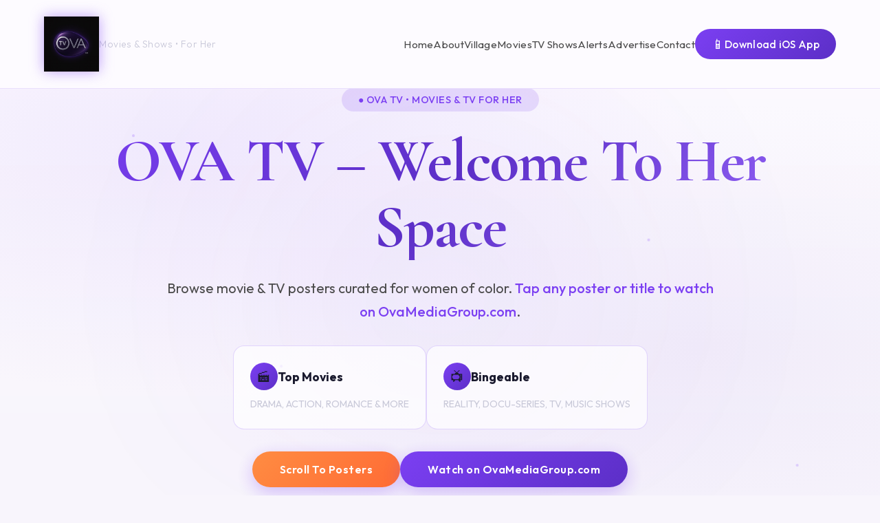

--- FILE ---
content_type: text/html
request_url: https://ova-tv.com/
body_size: 47372
content:
<!DOCTYPE html>
<html lang="en">
<head>
    <meta charset="UTF-8">
    <meta name="viewport" content="width=device-width, initial-scale=1.0">
    <title>OVA TV - Her Space</title>
    <link href="https://fonts.googleapis.com/css2?family=Cormorant+Garamond:wght@300;400;600;700&family=Outfit:wght@300;400;500;600;700&display=swap" rel="stylesheet">
    <style>
        :root {
            --primary-purple: #7B3FF2;
            --deep-purple: #5C2FC7;
            --accent-purple: #9D6CFF;
            --light-purple: #B490FF;
            --light-bg: #F8F5FC;
            --very-light-purple: #FDFBFF;
            --purple-tint: #EDE7F6;
            --silver: #C8C8D8;
            --dark-text: #1A1A2E;
            --gray-text: #4A4A4A;
        }

        * {
            margin: 0;
            padding: 0;
            box-sizing: border-box;
        }

        body {
            font-family: 'Outfit', sans-serif;
            background: var(--light-bg);
            color: var(--dark-text);
            overflow-x: hidden;
        }

        /* Animated gradient background */
        .bg-gradient {
            position: fixed;
            top: 0;
            left: 0;
            width: 100%;
            height: 100%;
            background: 
                radial-gradient(ellipse at 20% 30%, rgba(123, 63, 242, 0.08) 0%, transparent 50%),
                radial-gradient(ellipse at 80% 70%, rgba(92, 47, 199, 0.05) 0%, transparent 50%),
                linear-gradient(180deg, #FDFBFF 0%, #F8F5FC 100%);
            z-index: -1;
        }

        /* Header */
        header {
            position: fixed;
            top: 0;
            width: 100%;
            padding: 1.5rem 4rem;
            backdrop-filter: blur(20px);
            background: rgba(253, 251, 255, 0.95);
            border-bottom: 1px solid rgba(123, 63, 242, 0.15);
            z-index: 1000;
            animation: slideDown 0.6s ease-out;
        }

        @keyframes slideDown {
            from {
                transform: translateY(-100%);
                opacity: 0;
            }
            to {
                transform: translateY(0);
                opacity: 1;
            }
        }

        nav {
            display: flex;
            justify-content: space-between;
            align-items: center;
            max-width: 1400px;
            margin: 0 auto;
        }

        .logo {
            width: 80px;
            height: auto;
            filter: drop-shadow(0 0 10px rgba(123, 63, 242, 0.5));
            transition: transform 0.3s ease;
            object-fit: contain;
        }

        .logo:hover {
            transform: scale(1.05);
            filter: drop-shadow(0 0 15px rgba(123, 63, 242, 0.7));
        }

        .nav-links {
            display: flex;
            gap: 2rem;
            list-style: none;
            align-items: center;
        }

        .nav-links a {
            color: var(--gray-text);
            text-decoration: none;
            font-weight: 400;
            font-size: 0.95rem;
            letter-spacing: 0.3px;
            position: relative;
            transition: color 0.3s ease;
        }

        .nav-links a::after {
            content: '';
            position: absolute;
            bottom: -5px;
            left: 0;
            width: 0;
            height: 2px;
            background: linear-gradient(90deg, var(--primary-purple), var(--accent-purple));
            transition: width 0.3s ease;
        }

        .nav-links a:hover {
            color: var(--dark-text);
        }

        .nav-links a:hover::after {
            width: 100%;
        }

        .hamburger {
            display: none;
            flex-direction: column;
            cursor: pointer;
            gap: 6px;
            z-index: 1001;
            padding: 8px;
            background: rgba(123, 63, 242, 0.1);
            border-radius: 8px;
            transition: all 0.3s ease;
        }
        
        .hamburger:hover {
            background: rgba(123, 63, 242, 0.2);
        }

        .hamburger span {
            width: 28px;
            height: 3px;
            background: var(--primary-purple);
            transition: all 0.3s;
            border-radius: 3px;
        }

        .hamburger.active span:nth-child(1) {
            transform: rotate(45deg) translate(8px, 8px);
        }

        .hamburger.active span:nth-child(2) {
            opacity: 0;
        }

        .hamburger.active span:nth-child(3) {
            transform: rotate(-45deg) translate(7px, -7px);
        }

        @media (max-width: 1024px) {
            .nav-links {
                gap: 1.2rem;
                font-size: 0.85rem;
            }
            
            .nav-links a {
                font-size: 0.85rem;
            }
            
            .nav-links li:last-child {
                display: none; /* Hide iOS app button on tablets */
            }
        }

        @media (max-width: 768px) {
            header {
                padding: 1rem 2rem;
                position: relative;
            }
            
            nav {
                display: flex;
                justify-content: space-between;
                align-items: center;
                width: 100%;
            }

            .logo {
                width: 60px;
            }
            
            .logo-subtitle {
                display: none !important;
            }

            .hamburger {
                display: flex !important;
                z-index: 1001;
                position: relative;
            }

            nav .nav-links {
                position: fixed !important;
                top: 75px !important;
                right: -100% !important;
                width: 100% !important;
                height: calc(100vh - 75px) !important;
                background: rgba(253, 251, 255, 0.98) !important;
                backdrop-filter: blur(20px);
                flex-direction: column !important;
                padding: 2rem;
                gap: 1.5rem;
                transition: right 0.3s ease !important;
                border-top: 1px solid rgba(123, 63, 242, 0.3);
                overflow-y: auto;
                z-index: 1000;
                display: flex !important;
            }

            nav .nav-links.active {
                right: 0 !important;
            }

            .nav-links li {
                width: 100%;
            }
            
            .nav-links li:last-child {
                display: block; /* Show iOS button in mobile menu */
            }

            .nav-links a {
                font-size: 1.1rem !important;
                padding: 1rem 0;
                border-bottom: 1px solid rgba(123, 63, 242, 0.2);
                width: 100%;
                display: block;
            }

            .hero {
                margin-top: 85px !important;
                padding: 2rem 1rem 1.5rem !important;
            }
            
            .hero h1 {
                font-size: 1.6rem !important;
                line-height: 1.2 !important;
                margin-bottom: 1rem !important;
                letter-spacing: -1px !important;
            }
            
            .hero p {
                font-size: 0.95rem !important;
                line-height: 1.5 !important;
                margin-bottom: 1.5rem !important;
            }
            
            .hero > div > div:nth-child(1) {
                font-size: 0.75rem !important;
                padding: 0.4rem 1rem !important;
            }
            
            .hero > div > div:nth-child(2) {
                flex-direction: column !important;
                gap: 1rem !important;
                margin: 1rem 0 !important;
            }
            
            .hero > div > div:nth-child(2) > div {
                min-width: 100% !important;
                width: 100% !important;
                padding: 1rem !important;
            }
            
            .hero > div > div:nth-child(2) > div > div h3 {
                font-size: 0.95rem !important;
            }
            
            .hero > div > div:nth-child(2) > div p {
                font-size: 0.8rem !important;
            }
            
            .hero > div > div:nth-child(3) {
                flex-direction: column !important;
                width: 100%;
            }
            
            .hero > div > div:nth-child(3) a {
                width: 100% !important;
                justify-content: center;
            }

            section {
                padding: 2rem 1rem !important;
            }
            
            section h2, section h3 {
                font-size: 1.6rem !important;
                margin-bottom: 1rem !important;
            }
            
            section p {
                font-size: 0.95rem !important;
                line-height: 1.6 !important;
            }
            
            section > div {
                padding: 0 !important;
            }
            
            section > div > div {
                grid-template-columns: 1fr !important;
                gap: 1.5rem !important;
            }
            
            section > div > div > div {
                padding: 1.5rem 1rem !important;
            }
            
            section > div > div > div h3 {
                font-size: 1.2rem !important;
            }
            
            section > div > div > div p {
                font-size: 0.9rem !important;
            }
            
            section ul li {
                font-size: 0.9rem !important;
                padding: 0.7rem 0 !important;
            }
            
            section strong {
                font-size: inherit !important;
            }
            
            section a {
                font-size: inherit !important;
            }

            .card-grid {
                grid-template-columns: repeat(2, 1fr) !important;
                gap: 1rem !important;
                padding: 0 !important;
            }
            
            .cta-button {
                font-size: 0.9rem !important;
                padding: 0.8rem 1.5rem !important;
            }
            
            .section-title {
                font-size: 1.8rem !important;
            }
            
            .card-title {
                font-size: 1rem !important;
            }
            
            .card-description {
                font-size: 0.8rem !important;
            }
        }

        @media (max-width: 480px) {
            header {
                padding: 0.8rem 1rem;
            }
            
            .logo {
                width: 60px;
            }
            
            .hamburger {
                display: flex !important;
            }
            
            .hero {
                padding: 1.5rem 0.8rem 1rem !important;
            }
            
            .hero h1 {
                font-size: 1.3rem !important;
                letter-spacing: 0 !important;
            }
            
            .hero p {
                font-size: 0.85rem !important;
            }
            
            .hero > div > div:nth-child(1) {
                font-size: 0.7rem !important;
            }
            
            .hero > div > div:nth-child(2) > div > div h3 {
                font-size: 0.9rem !important;
            }
            
            .hero > div > div:nth-child(2) > div p {
                font-size: 0.75rem !important;
            }
            
            section {
                padding: 1.5rem 0.8rem !important;
            }
            
            section h2, section h3 {
                font-size: 1.3rem !important;
            }
            
            section p {
                font-size: 0.85rem !important;
            }
            
            .card-grid {
                grid-template-columns: 1fr !important;
            }
            
            .card-title {
                font-size: 0.9rem !important;
            }
            
            .card-description {
                font-size: 0.75rem !important;
            }
            
            .cta-button {
                font-size: 0.85rem !important;
                padding: 0.7rem 1.2rem !important;
            }
        }

        @media (max-width: 480px) {
            .card-grid {
                grid-template-columns: repeat(auto-fit, minmax(150px, 1fr));
            }
        }

        /* Hero Section */
        .hero {
            min-height: 100vh;
            display: flex;
            align-items: center;
            justify-content: center;
            padding: 8rem 4rem 4rem;
            position: relative;
            overflow: hidden;
        }

        .hero-glow {
            position: absolute;
            top: 50%;
            left: 50%;
            transform: translate(-50%, -50%);
            width: 1000px;
            height: 1000px;
            background: radial-gradient(circle, rgba(123, 63, 242, 0.15) 0%, transparent 70%);
            filter: blur(100px);
            animation: pulse 6s ease-in-out infinite;
        }

        @keyframes pulse {
            0%, 100% { transform: translate(-50%, -50%) scale(1); opacity: 0.2; }
            50% { transform: translate(-50%, -50%) scale(1.1); opacity: 0.3; }
        }

        .hero-content {
            max-width: 1200px;
            text-align: center;
            position: relative;
            z-index: 1;
            animation: fadeInUp 1s ease-out;
        }

        @keyframes fadeInUp {
            from {
                opacity: 0;
                transform: translateY(30px);
            }
            to {
                opacity: 1;
                transform: translateY(0);
            }
        }

        .hero h1 {
            font-family: 'Cormorant Garamond', serif;
            font-size: clamp(3rem, 8vw, 5.5rem);
            font-weight: 700;
            margin-bottom: 1.5rem;
            background: linear-gradient(135deg, #7B3FF2 0%, #5C2FC7 50%, #9D6CFF 100%);
            -webkit-background-clip: text;
            -webkit-text-fill-color: transparent;
            background-clip: text;
            line-height: 1.1;
            letter-spacing: -2px;
            animation: fadeInUp 1s ease-out 0.2s both;
        }

        .hero p {
            font-size: clamp(1.05rem, 2vw, 1.25rem);
            color: var(--gray-text);
            margin-bottom: 2rem;
            max-width: 800px;
            margin-left: auto;
            margin-right: auto;
            font-weight: 400;
            line-height: 1.7;
            animation: fadeInUp 1s ease-out 0.4s both;
        }

        .cta-button {
            display: inline-block;
            padding: 1rem 2.5rem;
            background: linear-gradient(135deg, var(--primary-purple), var(--deep-purple));
            color: #FFFFFF;
            text-decoration: none;
            border-radius: 50px;
            font-weight: 600;
            font-size: 1rem;
            letter-spacing: 0.5px;
            position: relative;
            overflow: hidden;
            transition: all 0.3s ease;
            box-shadow: 0 8px 25px rgba(123, 63, 242, 0.3);
            animation: fadeInUp 1s ease-out 0.6s both;
        }

        .cta-button::before {
            content: '';
            position: absolute;
            top: 0;
            left: -100%;
            width: 100%;
            height: 100%;
            background: linear-gradient(90deg, transparent, rgba(255, 255, 255, 0.3), transparent);
            transition: left 0.5s ease;
        }

        .cta-button:hover::before {
            left: 100%;
        }

        .cta-button:hover {
            transform: translateY(-2px);
            box-shadow: 0 12px 35px rgba(123, 63, 242, 0.5);
        }

        /* Sections */
        section {
            padding: 6rem 4rem;
            max-width: 1400px;
            margin: 0 auto;
        }

        .section-title {
            font-family: 'Cormorant Garamond', serif;
            font-size: clamp(2.5rem, 5vw, 4rem);
            font-weight: 700;
            margin-bottom: 3rem;
            color: var(--dark-text);
            letter-spacing: -1px;
        }

        /* Card Grid */
        .card-grid {
            display: grid;
            grid-template-columns: repeat(auto-fit, minmax(280px, 1fr));
            gap: 2rem;
            margin-top: 3rem;
        }

        .content-card {
            position: relative;
            aspect-ratio: 2/3;
            border-radius: 20px;
            overflow: hidden;
            background: linear-gradient(135deg, rgba(123, 63, 242, 0.08), rgba(92, 47, 199, 0.05));
            border: 2px solid rgba(123, 63, 242, 0.15);
            transition: all 0.4s ease;
            cursor: pointer;
        }

        .content-card::before {
            content: '';
            position: absolute;
            top: 0;
            left: 0;
            right: 0;
            bottom: 0;
            background: linear-gradient(135deg, rgba(123, 63, 242, 0.25), rgba(157, 108, 255, 0.15));
            opacity: 0;
            transition: opacity 0.4s ease;
        }

        .content-card:hover {
            transform: translateY(-8px) scale(1.02);
            box-shadow: 0 20px 50px rgba(123, 63, 242, 0.25);
            border-color: var(--accent-purple);
        }

        .content-card:hover::before {
            opacity: 1;
        }

        .card-overlay {
            position: absolute;
            bottom: 0;
            left: 0;
            right: 0;
            padding: 2rem;
            background: linear-gradient(to top, rgba(253, 251, 255, 0.98), rgba(253, 251, 255, 0.85), transparent);
            transform: translateY(60%);
            transition: transform 0.4s ease;
        }

        .content-card:hover .card-overlay {
            transform: translateY(0);
        }

        .card-title {
            font-size: 1.3rem;
            font-weight: 700;
            margin-bottom: 0.5rem;
            color: var(--dark-text);
        }

        .card-description {
            font-size: 0.9rem;
            color: var(--gray-text);
            line-height: 1.5;
        }

        /* Footer */
        footer {
            padding: 3rem 4rem 2rem;
            background: rgba(237, 231, 246, 0.5);
            border-top: 1px solid rgba(123, 63, 242, 0.2);
            margin-top: 6rem;
        }

        .footer-content {
            max-width: 1400px;
            margin: 0 auto;
            display: flex;
            justify-content: space-between;
            align-items: center;
            flex-wrap: wrap;
            gap: 2rem;
        }

        .social-links {
            display: flex;
            gap: 2rem;
        }

        .social-links a {
            color: var(--gray-text);
            text-decoration: none;
            font-size: 1rem;
            transition: all 0.3s ease;
            position: relative;
        }

        .social-links a::before {
            content: '';
            position: absolute;
            bottom: -5px;
            left: 50%;
            transform: translateX(-50%);
            width: 0;
            height: 2px;
            background: var(--accent-purple);
            transition: width 0.3s ease;
        }

        .social-links a:hover {
            color: var(--primary-purple);
        }

        .social-links a:hover::before {
            width: 100%;
        }

        .copyright {
            color: var(--gray-text);
            font-size: 0.9rem;
        }

        /* Floating particles */
        .particle {
            position: fixed;
            width: 4px;
            height: 4px;
            background: var(--accent-purple);
            border-radius: 50%;
            opacity: 0;
            animation: float 10s infinite;
            pointer-events: none;
        }

        @keyframes float {
            0% {
                transform: translateY(100vh) translateX(0);
                opacity: 0;
            }
            10% {
                opacity: 0.3;
            }
            90% {
                opacity: 0.3;
            }
            100% {
                transform: translateY(-100px) translateX(100px);
                opacity: 0;
            }
        }

        /* Responsive */
        @media (max-width: 1024px) {
            .nav-links {
                gap: 1.2rem;
                font-size: 0.85rem;
            }
        }

        @media (max-width: 768px) {
            header {
                padding: 1rem 2rem;
            }

            .nav-links {
                display: none; /* Mobile menu would go here */
            }

            .logo {
                width: 60px;
            }

            .hero {
                padding: 6rem 2rem 3rem;
            }

            section {
                padding: 4rem 2rem;
            }

            .card-grid {
                grid-template-columns: repeat(auto-fit, minmax(200px, 1fr));
                gap: 1.5rem;
            }

            .footer-content {
                flex-direction: column;
                text-align: center;
            }
        }
    </style>
</head>
<body>
    <div class="bg-gradient"></div>

    <!-- Floating particles -->
    <div class="particle" style="left: 10%; animation-delay: 0s;"></div>
    <div class="particle" style="left: 30%; animation-delay: 2s;"></div>
    <div class="particle" style="left: 50%; animation-delay: 4s;"></div>
    <div class="particle" style="left: 70%; animation-delay: 1s;"></div>
    <div class="particle" style="left: 90%; animation-delay: 3s;"></div>

    <!-- Header -->
    <header>
        <nav>
            <div style="display: flex; align-items: center; gap: 1rem;">
                <img src="[data-uri]" alt="OVA TV Logo" class="logo" onclick="window.location.href='#home'" style="cursor: pointer;">
                <div style="color: var(--silver); font-size: 0.85rem; font-weight: 300; letter-spacing: 0.5px;" class="logo-subtitle">Movies & Shows • For Her</div>
            </div>
            
            <ul class="nav-links" id="navMenu">
                <li><a href="#home" onclick="closeMenu()">Home</a></li>
                <li><a href="#about" onclick="closeMenu()">About</a></li>
                <li><a href="#village" onclick="closeMenu()">Village</a></li>
                <li><a href="#movies" onclick="closeMenu()">Movies</a></li>
                <li><a href="#series" onclick="closeMenu()">TV Shows</a></li>
                <li><a href="#alerts" onclick="closeMenu()">Alerts</a></li>
                <li><a href="#advertise" onclick="closeMenu()">Advertise</a></li>
                <li><a href="#contact" onclick="closeMenu()">Contact</a></li>
                <li>
                    <a href="https://apps.apple.com/us/app/ova-media-group/id1608666887" target="_blank" style="padding: 0.6rem 1.5rem; background: linear-gradient(135deg, #7B3FF2, #5C2FC7); border-radius: 50px; color: #FFFFFF; font-weight: 500; display: inline-flex; align-items: center; gap: 0.5rem;">
                        <span style="font-size: 1.2rem;">📱</span>
                        Download iOS App
                    </a>
                </li>
            </ul>
            
            <div class="hamburger" id="hamburger" onclick="toggleMenu()">
                <span></span>
                <span></span>
                <span></span>
            </div>
        </nav>
    </header>

    <!-- Hero Section -->
    <section class="hero" id="home">
        <div class="hero-glow"></div>
        <div class="hero-content">
            <div style="display: inline-block; padding: 0.5rem 1.5rem; background: rgba(123, 63, 242, 0.15); border-radius: 50px; margin-bottom: 1.5rem; font-size: 0.9rem; color: #7B3FF2; font-weight: 500; letter-spacing: 0.5px;">
                ● OVA TV • MOVIES & TV FOR HER
            </div>
            <h1>OVA TV – Welcome To Her Space</h1>
            <p>Browse movie & TV posters curated for women of color. <a href="https://ovamediagroup.com" style="color: #7B3FF2; text-decoration: none; font-weight: 500;">Tap any poster or title to watch on OvaMediaGroup.com</a>.</p>
            
            <div style="display: flex; gap: 2rem; justify-content: center; margin: 2rem 0; flex-wrap: wrap;">
                <div style="background: rgba(255,255,255,0.7); padding: 1.5rem; border-radius: 16px; border: 1px solid rgba(123, 63, 242, 0.2); min-width: 280px;">
                    <div style="display: flex; align-items: center; gap: 1rem; margin-bottom: 0.5rem;">
                        <div style="width: 40px; height: 40px; background: linear-gradient(135deg, #7B3FF2, #5C2FC7); border-radius: 50%; display: flex; align-items: center; justify-content: center; font-size: 1.3rem;">🎬</div>
                        <h3 style="margin: 0; font-size: 1.1rem;">Top Movies</h3>
                    </div>
                    <p style="color: var(--silver); margin: 0; font-size: 0.9rem;">DRAMA, ACTION, ROMANCE & MORE</p>
                </div>
                <div style="background: rgba(255,255,255,0.7); padding: 1.5rem; border-radius: 16px; border: 1px solid rgba(123, 63, 242, 0.2); min-width: 280px;">
                    <div style="display: flex; align-items: center; gap: 1rem; margin-bottom: 0.5rem;">
                        <div style="width: 40px; height: 40px; background: linear-gradient(135deg, #7B3FF2, #5C2FC7); border-radius: 50%; display: flex; align-items: center; justify-content: center; font-size: 1.3rem;">📺</div>
                        <h3 style="margin: 0; font-size: 1.1rem;">Bingeable</h3>
                    </div>
                    <p style="color: var(--silver); margin: 0; font-size: 0.9rem;">REALITY, DOCU-SERIES, TV, MUSIC SHOWS</p>
                </div>
            </div>

            <div style="display: flex; gap: 1rem; justify-content: center; flex-wrap: wrap;">
                <a href="#movies" class="cta-button" style="background: linear-gradient(135deg, #FF8C42, #FF6B35);">Scroll To Posters</a>
                <a href="https://ovamediagroup.com" class="cta-button">Watch on OvaMediaGroup.com</a>
            </div>
            
            <p style="margin-top: 2rem; font-size: 0.85rem; color: #90EE90; display: flex; align-items: center; justify-content: center; gap: 0.5rem;">
                <span style="font-size: 1.2rem;">●</span> Posters & titles only here – streaming happens on the main OVA Media site.
            </p>
        </div>
    </section>

    <!-- About Section -->
    <section id="about" style="padding: 4rem; max-width: 1400px; margin: 0 auto;">
        <p style="color: var(--silver); text-transform: uppercase; letter-spacing: 2px; font-size: 0.85rem; margin-bottom: 1rem;">ABOUT OVA TV</p>
        <h2 style="font-family: 'Cormorant Garamond', serif; font-size: clamp(2.5rem, 5vw, 4rem); font-weight: 700; color: #1A1A2E; margin-bottom: 2rem;">For Her. By Her.</h2>
        
        <div style="display: grid; grid-template-columns: 1fr 1fr; gap: 3rem; align-items: start; margin-top: 3rem;">
            <p style="color: var(--silver); font-size: 1.1rem; line-height: 1.8;">OVA TV is a reflection of the Ova Media Group vision – an entertainment village where women of color are seen, centered, and celebrated.</p>
            
            <div style="background: rgba(255,255,255,0.98); padding: 3rem; border-radius: 24px; box-shadow: 0 10px 40px rgba(0,0,0,0.1);">
                <h3 style="color: #1A1A2E; font-size: 1.8rem; margin-bottom: 1.5rem; font-weight: 700;">What OVA TV Is</h3>
                <p style="color: #4A4A4A; line-height: 1.7; margin-bottom: 1.5rem;">A beautifully curated front door to Ova Media Group content – this site showcases movie and TV posters, titles, and themes so she can explore what speaks to her before diving into the full streaming experience.</p>
                <p style="color: #4A4A4A; line-height: 1.7; margin-bottom: 2rem;">We highlight stories across drama, romance, action, reality, lifestyle, faith, and more – with women of color at the center of the frame, not the margins.</p>
                
                <div style="display: flex; flex-wrap: wrap; gap: 0.75rem;">
                    <span style="padding: 0.6rem 1.2rem; background: rgba(255,255,255,1); border: 2px solid #E8E8E8; border-radius: 50px; color: #4A4A4A; font-size: 0.9rem;">Women-led stories</span>
                    <span style="padding: 0.6rem 1.2rem; background: rgba(255,255,255,1); border: 2px solid #E8E8E8; border-radius: 50px; color: #4A4A4A; font-size: 0.9rem;">Voices of color</span>
                    <span style="padding: 0.6rem 1.2rem; background: rgba(255,255,255,1); border: 2px solid #E8E8E8; border-radius: 50px; color: #4A4A4A; font-size: 0.9rem;">Independent creators</span>
                    <span style="padding: 0.6rem 1.2rem; background: rgba(255,255,255,1); border: 2px solid #E8E8E8; border-radius: 50px; color: #4A4A4A; font-size: 0.9rem;">Streaming via OvaMediaGroup.com</span>
                </div>
            </div>
        </div>
    </section>

    <!-- Home Of Section -->
    <section style="padding: 4rem; max-width: 1400px; margin: 0 auto;">
        <div style="background: rgba(255,255,255,0.98); padding: 3rem; border-radius: 24px;">
            <h3 style="color: #1A1A2E; font-size: 1.8rem; margin-bottom: 1.5rem; font-weight: 700;">Home Of</h3>
            <p style="color: #4A4A4A; line-height: 1.7; margin-bottom: 2rem;">OVA TV showcases posters for signature Ova Media Group hits including:</p>
            
            <ul style="list-style: none; padding: 0;">
                <li style="margin-bottom: 1.5rem; display: flex; align-items: start; gap: 1rem;">
                    <span style="color: #7B3FF2; font-size: 1.5rem;">●</span>
                    <div>
                        <strong style="color: #1A1A2E; font-size: 1.1rem;">Ghetto Court</strong>
                        <span style="color: #4A4A4A;"> – Reality court with raw, unfiltered cases.</span>
                    </div>
                </li>
                <li style="margin-bottom: 1.5rem; display: flex; align-items: start; gap: 1rem;">
                    <span style="color: #7B3FF2; font-size: 1.5rem;">●</span>
                    <div>
                        <strong style="color: #1A1A2E; font-size: 1.1rem;">The Brandee J Show</strong>
                        <span style="color: #4A4A4A;"> – Talk, culture, and real conversations.</span>
                    </div>
                </li>
                <li style="margin-bottom: 1.5rem; display: flex; align-items: start; gap: 1rem;">
                    <span style="color: #7B3FF2; font-size: 1.5rem;">●</span>
                    <div>
                        <strong style="color: #1A1A2E; font-size: 1.1rem;">The Ova News Blast</strong>
                        <span style="color: #4A4A4A;"> – Headlines and issues that impact her life.</span>
                    </div>
                </li>
            </ul>
        </div>
    </section>

    <!-- Village Section -->
    <section id="village" style="padding: 4rem; max-width: 1400px; margin: 0 auto;">
        <p style="color: var(--silver); text-transform: uppercase; letter-spacing: 2px; font-size: 0.85rem; margin-bottom: 1rem;">OVA VILLAGE</p>
        <h2 style="font-family: 'Cormorant Garamond', serif; font-size: clamp(2.5rem, 5vw, 4rem); font-weight: 700; color: #1A1A2E; margin-bottom: 2rem;">Her Tribe. Her Screen.</h2>
        <p style="color: var(--silver); font-size: 1.1rem; line-height: 1.8; max-width: 800px; margin-bottom: 3rem;">OVA TV mirrors the wider Ova village – a space that speaks to emotional wellbeing, cultural relevance, health, food, finance, and fashion.</p>
        
        <div style="background: linear-gradient(135deg, rgba(123, 63, 242, 0.1), rgba(92, 47, 199, 0.05)); padding: 3rem; border-radius: 24px; border: 2px solid rgba(123, 63, 242, 0.3);">
            <h3 style="color: #1A1A2E; font-size: 1.8rem; margin-bottom: 1.5rem; font-weight: 700;">Welcome To Her Space</h3>
            <p style="color: #4A4A4A; line-height: 1.7; margin-bottom: 2rem;">OVA was formed to be a place for her. Not just TV, but a village that speaks to her every need: emotional support, cultural relevance, conscious entertainment, financial guidance, health, fitness, food, and fashion – all in one ecosystem.</p>
            
            <div style="display: flex; flex-wrap: wrap; gap: 0.75rem; margin-bottom: 2rem;">
                <span style="padding: 0.7rem 1.3rem; background: #1A1A2E; border-radius: 50px; color: #FFFFFF; font-size: 0.95rem; font-weight: 500;">Movies & scripted stories</span>
                <span style="padding: 0.7rem 1.3rem; background: #1A1A2E; border-radius: 50px; color: #FFFFFF; font-size: 0.95rem; font-weight: 500;">Reality & unscripted</span>
                <span style="padding: 0.7rem 1.3rem; background: #1A1A2E; border-radius: 50px; color: #FFFFFF; font-size: 0.95rem; font-weight: 500;">Documentaries</span>
                <span style="padding: 0.7rem 1.3rem; background: #1A1A2E; border-radius: 50px; color: #FFFFFF; font-size: 0.95rem; font-weight: 500;">Music & performance</span>
            </div>
            
            <p style="color: #4A4A4A; line-height: 1.7;"><strong style="color: #1A1A2E;">OVA TV</strong> shows the posters, energy, and flavor of the catalog. To stream the full episodes and films, you'll continue on to OvaMediaGroup.com.</p>
        </div>
    </section>

    <!-- Featured Films -->
    <section id="movies" style="padding: 4rem; max-width: 1400px; margin: 0 auto;">
        <p style="color: var(--silver); text-transform: uppercase; letter-spacing: 2px; font-size: 0.85rem; margin-bottom: 1rem;">FEATURED FILMS</p>
        <div style="display: flex; justify-content: space-between; align-items: end; margin-bottom: 3rem; flex-wrap: wrap; gap: 2rem;">
            <h2 class="section-title" style="margin: 0;">Top Movies</h2>
            <div>
                <p style="color: var(--silver); max-width: 500px; margin-bottom: 1rem;">Scroll through the key titles from the Ova Media Group catalog. <strong style="color: #7B3FF2;">Click any poster or title to head straight to OvaMediaGroup.com.</strong></p>
                <div style="display: flex; flex-wrap: wrap; gap: 0.75rem;">
                    <span style="padding: 0.6rem 1.2rem; background: rgba(255,255,255,0.7); border: 1px solid rgba(123, 63, 242, 0.3); border-radius: 50px; color: var(--gray-text); font-size: 0.9rem;">Drama</span>
                    <span style="padding: 0.6rem 1.2rem; background: rgba(255,255,255,0.7); border: 1px solid rgba(123, 63, 242, 0.3); border-radius: 50px; color: var(--gray-text); font-size: 0.9rem;">Action & Thriller</span>
                    <span style="padding: 0.6rem 1.2rem; background: rgba(255,255,255,0.7); border: 1px solid rgba(123, 63, 242, 0.3); border-radius: 50px; color: var(--gray-text); font-size: 0.9rem;">Romance</span>
                    <span style="padding: 0.6rem 1.2rem; background: rgba(255,255,255,0.7); border: 1px solid rgba(123, 63, 242, 0.3); border-radius: 50px; color: var(--gray-text); font-size: 0.9rem;">Urban stories</span>
                </div>
            </div>
        </div>
        
        <div class="card-grid">
            <div class="content-card" style="background-image: url('https://vumbnail.com/388027089.jpg'); background-size: cover; background-position: center;">
                <div class="card-overlay">
                    <h3 class="card-title">Fast and Frantic</h3>
                    <p class="card-description">Feature Film • Action / Thriller</p>
                    <div style="display: flex; flex-wrap: wrap; gap: 0.5rem; margin-top: 1rem;">
                        <span style="padding: 0.4rem 0.9rem; background: rgba(123, 63, 242, 0.2); border-radius: 50px; color: #7B3FF2; font-size: 0.8rem;">Street stakes</span>
                        <span style="padding: 0.4rem 0.9rem; background: rgba(255,255,255,0.3); border-radius: 50px; color: #4A4A4A; font-size: 0.8rem;">High energy</span>
                    </div>
                </div>
            </div>
            <div class="content-card" style="background-image: url('https://vumbnail.com/388043808.jpg'); background-size: cover; background-position: center;">
                <div class="card-overlay">
                    <h3 class="card-title">Holy Hustle</h3>
                    <p class="card-description">Feature Film • Drama</p>
                    <div style="display: flex; flex-wrap: wrap; gap: 0.5rem; margin-top: 1rem;">
                        <span style="padding: 0.4rem 0.9rem; background: rgba(123, 63, 242, 0.2); border-radius: 50px; color: #7B3FF2; font-size: 0.8rem;">Faith & street life</span>
                        <span style="padding: 0.4rem 0.9rem; background: rgba(255,255,255,0.3); border-radius: 50px; color: #4A4A4A; font-size: 0.8rem;">Choices & consequences</span>
                    </div>
                </div>
            </div>
            <div class="content-card" style="background-image: url('https://vumbnail.com/387957681.jpg'); background-size: cover; background-position: center;">
                <div class="card-overlay">
                    <h3 class="card-title">Any Minute Now</h3>
                    <p class="card-description">Feature Film • Drama</p>
                    <div style="display: flex; flex-wrap: wrap; gap: 0.5rem; margin-top: 1rem;">
                        <span style="padding: 0.4rem 0.9rem; background: rgba(123, 63, 242, 0.2); border-radius: 50px; color: #7B3FF2; font-size: 0.8rem;">Tension building</span>
                        <span style="padding: 0.4rem 0.9rem; background: rgba(255,255,255,0.3); border-radius: 50px; color: #4A4A4A; font-size: 0.8rem;">Emotional stakes</span>
                    </div>
                </div>
            </div>
            <div class="content-card" style="background-image: url('https://vumbnail.com/388079950.jpg'); background-size: cover; background-position: center;">
                <div class="card-overlay">
                    <h3 class="card-title">Hope</h3>
                    <p class="card-description">Feature Film • Drama</p>
                    <div style="display: flex; flex-wrap: wrap; gap: 0.5rem; margin-top: 1rem;">
                        <span style="padding: 0.4rem 0.9rem; background: rgba(123, 63, 242, 0.2); border-radius: 50px; color: #7B3FF2; font-size: 0.8rem;">Second chances</span>
                        <span style="padding: 0.4rem 0.9rem; background: rgba(255,255,255,0.3); border-radius: 50px; color: #4A4A4A; font-size: 0.8rem;">Heart & resilience</span>
                    </div>
                </div>
            </div>
            <div class="content-card" style="background-image: url('https://vumbnail.com/388097494.jpg'); background-size: cover; background-position: center;">
                <div class="card-overlay">
                    <h3 class="card-title">Out Of Bounds</h3>
                    <p class="card-description">Feature Film • Drama</p>
                    <div style="display: flex; flex-wrap: wrap; gap: 0.5rem; margin-top: 1rem;">
                        <span style="padding: 0.4rem 0.9rem; background: rgba(123, 63, 242, 0.2); border-radius: 50px; color: #7B3FF2; font-size: 0.8rem;">Risks & limits</span>
                        <span style="padding: 0.4rem 0.9rem; background: rgba(255,255,255,0.3); border-radius: 50px; color: #4A4A4A; font-size: 0.8rem;">Urban drama</span>
                    </div>
                </div>
            </div>
            <div class="content-card" style="background-image: url('https://vumbnail.com/388103954.jpg'); background-size: cover; background-position: center;">
                <div class="card-overlay">
                    <h3 class="card-title">Sucka 4 Luv</h3>
                    <p class="card-description">Feature Film • Romance / Drama</p>
                    <div style="display: flex; flex-wrap: wrap; gap: 0.5rem; margin-top: 1rem;">
                        <span style="padding: 0.4rem 0.9rem; background: rgba(123, 63, 242, 0.2); border-radius: 50px; color: #7B3FF2; font-size: 0.8rem;">Love & loyalty</span>
                        <span style="padding: 0.4rem 0.9rem; background: rgba(255,255,255,0.3); border-radius: 50px; color: #4A4A4A; font-size: 0.8rem;">Matters of the heart</span>
                    </div>
                </div>
            </div>
            <div class="content-card" style="background-image: url('https://vumbnail.com/694170050.jpg'); background-size: cover; background-position: center;">
                <div class="card-overlay">
                    <h3 class="card-title">Thick</h3>
                    <p class="card-description">Feature Film • Drama</p>
                    <div style="display: flex; flex-wrap: wrap; gap: 0.5rem; margin-top: 1rem;">
                        <span style="padding: 0.4rem 0.9rem; background: rgba(123, 63, 242, 0.2); border-radius: 50px; color: #7B3FF2; font-size: 0.8rem;">Body & identity</span>
                        <span style="padding: 0.4rem 0.9rem; background: rgba(255,255,255,0.3); border-radius: 50px; color: #4A4A4A; font-size: 0.8rem;">Bold storytelling</span>
                    </div>
                </div>
            </div>
            <div class="content-card" style="background-image: url('https://vumbnail.com/637307881.jpg'); background-size: cover; background-position: center;">
                <div class="card-overlay">
                    <h3 class="card-title">The Real Sidechicks of Charlotte</h3>
                    <p class="card-description">TV Series • Reality / Drama</p>
                    <div style="display: flex; flex-wrap: wrap; gap: 0.5rem; margin-top: 1rem;">
                        <span style="padding: 0.4rem 0.9rem; background: rgba(123, 63, 242, 0.2); border-radius: 50px; color: #7B3FF2; font-size: 0.8rem;">Unfiltered reality</span>
                        <span style="padding: 0.4rem 0.9rem; background: rgba(255,255,255,0.3); border-radius: 50px; color: #4A4A4A; font-size: 0.8rem;">Relationships & mess</span>
                    </div>
                </div>
            </div>
        </div>
    </section>

    <!-- TV Shows -->
    <section id="series" style="padding: 4rem; max-width: 1400px; margin: 0 auto;">
        <p style="color: var(--silver); text-transform: uppercase; letter-spacing: 2px; font-size: 0.85rem; margin-bottom: 1rem;">SERIES & SHOWS</p>
        <div style="display: flex; justify-content: space-between; align-items: end; margin-bottom: 3rem; flex-wrap: wrap; gap: 2rem;">
            <h2 class="section-title" style="margin: 0;">Top TV Shows</h2>
            <div>
                <p style="color: var(--silver); max-width: 600px; margin-bottom: 1rem;">Signature Ova Media Group series that mix culture, music, food, lifestyle, and real life stories. <strong style="color: #7B3FF2;">Tap any card to continue on OvaMediaGroup.com.</strong></p>
                <div style="display: flex; flex-wrap: wrap; gap: 0.75rem;">
                    <span style="padding: 0.6rem 1.2rem; background: rgba(255,255,255,0.7); border: 1px solid rgba(123, 63, 242, 0.3); border-radius: 50px; color: var(--gray-text); font-size: 0.9rem;">Docu-series</span>
                    <span style="padding: 0.6rem 1.2rem; background: rgba(255,255,255,0.7); border: 1px solid rgba(123, 63, 242, 0.3); border-radius: 50px; color: var(--gray-text); font-size: 0.9rem;">Reality</span>
                    <span style="padding: 0.6rem 1.2rem; background: rgba(255,255,255,0.7); border: 1px solid rgba(123, 63, 242, 0.3); border-radius: 50px; color: var(--gray-text); font-size: 0.9rem;">Music & lifestyle</span>
                </div>
            </div>
        </div>
        
        <div class="card-grid">
            <div class="content-card" style="background-image: url('https://vumbnail.com/283516451.jpg'); background-size: cover; background-position: center;">
                <div class="card-overlay">
                    <h3 class="card-title">CHANGING STEPS</h3>
                    <p class="card-description">TV Series • Documentary • 29 Episodes</p>
                    <div style="display: flex; flex-wrap: wrap; gap: 0.5rem; margin-top: 1rem;">
                        <span style="padding: 0.4rem 0.9rem; background: rgba(123, 63, 242, 0.2); border-radius: 50px; color: #7B3FF2; font-size: 0.8rem;">Real life journeys</span>
                        <span style="padding: 0.4rem 0.9rem; background: rgba(255,255,255,0.3); border-radius: 50px; color: #4A4A4A; font-size: 0.8rem;">Transformation</span>
                    </div>
                </div>
            </div>
            <div class="content-card" style="background-image: url('https://vumbnail.com/387894952.jpg'); background-size: cover; background-position: center;">
                <div class="card-overlay">
                    <h3 class="card-title">Ghetto Court</h3>
                    <p class="card-description">TV Series • Reality Court • 19 Episodes</p>
                    <div style="display: flex; flex-wrap: wrap; gap: 0.5rem; margin-top: 1rem;">
                        <span style="padding: 0.4rem 0.9rem; background: rgba(123, 63, 242, 0.2); border-radius: 50px; color: #7B3FF2; font-size: 0.8rem;">Unfiltered cases</span>
                        <span style="padding: 0.4rem 0.9rem; background: rgba(255,255,255,0.3); border-radius: 50px; color: #4A4A4A; font-size: 0.8rem;">Street justice</span>
                    </div>
                </div>
            </div>
            <div class="content-card" style="background-image: url('https://vumbnail.com/387638796.jpg'); background-size: cover; background-position: center;">
                <div class="card-overlay">
                    <h3 class="card-title">Masterfreak Theatre</h3>
                    <p class="card-description">TV Series • Horror • 10 Episodes</p>
                    <div style="display: flex; flex-wrap: wrap; gap: 0.5rem; margin-top: 1rem;">
                        <span style="padding: 0.4rem 0.9rem; background: rgba(123, 63, 242, 0.2); border-radius: 50px; color: #7B3FF2; font-size: 0.8rem;">Cult horror</span>
                        <span style="padding: 0.4rem 0.9rem; background: rgba(255,255,255,0.3); border-radius: 50px; color: #4A4A4A; font-size: 0.8rem;">Late night vibes</span>
                    </div>
                </div>
            </div>
            <div class="content-card" style="background-image: url('https://vumbnail.com/387869661.jpg'); background-size: cover; background-position: center;">
                <div class="card-overlay">
                    <h3 class="card-title">N Tha Mix</h3>
                    <p class="card-description">TV Series • Music Videos • 36 Episodes</p>
                    <div style="display: flex; flex-wrap: wrap; gap: 0.5rem; margin-top: 1rem;">
                        <span style="padding: 0.4rem 0.9rem; background: rgba(123, 63, 242, 0.2); border-radius: 50px; color: #7B3FF2; font-size: 0.8rem;">Music video block</span>
                        <span style="padding: 0.4rem 0.9rem; background: rgba(255,255,255,0.3); border-radius: 50px; color: #4A4A4A; font-size: 0.8rem;">Visual playlist</span>
                    </div>
                </div>
            </div>
        </div>
    </section>

    <!-- OVA Alerts -->
    <section id="alerts" style="padding: 4rem; max-width: 1400px; margin: 0 auto;">
        <p style="color: var(--silver); text-transform: uppercase; letter-spacing: 2px; font-size: 0.85rem; margin-bottom: 1rem;">OVA ALERTS</p>
        <h2 style="font-family: 'Cormorant Garamond', serif; font-size: clamp(2.5rem, 5vw, 4rem); font-weight: 700; color: #1A1A2E; margin-bottom: 2rem;">Real-Time OVA Alerts</h2>
        <p style="color: var(--silver); font-size: 1.1rem; line-height: 1.8; max-width: 800px; margin-bottom: 3rem;">OVA Alerts are where culture, crisis, and community updates intersect – focused on news that actually impacts women of color.</p>
        
        <div style="background: rgba(255,255,255,0.98); padding: 3rem; border-radius: 24px; margin-bottom: 3rem;">
            <h3 style="color: #1A1A2E; font-size: 1.8rem; margin-bottom: 1.5rem; font-weight: 700;">What Are OVA Alerts?</h3>
            <p style="color: #4A4A4A; line-height: 1.7; margin-bottom: 2rem;">A combination of breaking news, safety alerts, cultural updates, and community calls to action that speak directly to her lived experience.</p>
            
            <ul style="list-style: none; padding: 0; margin-bottom: 2rem;">
                <li style="margin-bottom: 1rem; display: flex; align-items: start; gap: 1rem; color: #4A4A4A;">
                    <span style="color: #7B3FF2; font-size: 1.2rem;">●</span>
                    Local & national alerts with impact on women of color
                </li>
                <li style="margin-bottom: 1rem; display: flex; align-items: start; gap: 1rem; color: #4A4A4A;">
                    <span style="color: #7B3FF2; font-size: 1.2rem;">●</span>
                    Real-time notifications about policy, safety, and opportunity
                </li>
                <li style="margin-bottom: 1rem; display: flex; align-items: start; gap: 1rem; color: #4A4A4A;">
                    <span style="color: #7B3FF2; font-size: 1.2rem;">●</span>
                    Curated headlines beyond the mainstream filter
                </li>
            </ul>
            
            <h3 style="color: #1A1A2E; font-size: 1.5rem; margin-bottom: 1rem; font-weight: 700;">Why It Matters</h3>
            <p style="color: #4A4A4A; line-height: 1.7;">OVA Alerts make sure she's informed, not overwhelmed – giving her signal, not noise, in a media landscape that often speaks about her instead of to her.</p>
            <p style="color: #4A4A4A; line-height: 1.7; margin-top: 1rem;">On this OVA TV site you'll see the positioning, language, and intent – the full alert experience lives within the Ova Media app and platform.</p>
        </div>
    </section>

    <!-- Advertise -->
    <section id="advertise"
    <section id="advertise" style="padding: 4rem; max-width: 1400px; margin: 0 auto;">
        <p style="color: var(--silver); text-transform: uppercase; letter-spacing: 2px; font-size: 0.85rem; margin-bottom: 1rem;">BRAND PARTNERS</p>
        <h2 style="font-family: 'Cormorant Garamond', serif; font-size: clamp(2.5rem, 5vw, 4rem); font-weight: 700; color: #1A1A2E; margin-bottom: 2rem;">Advertise on OVA Alerts</h2>
        <p style="color: var(--silver); font-size: 1.1rem; line-height: 1.8; max-width: 800px; margin-bottom: 3rem;">Align your brand with a deeply engaged audience of women of color who are loyal, vocal, and community-driven.</p>
        
        <div style="background: linear-gradient(135deg, rgba(123, 63, 242, 0.1), rgba(92, 47, 199, 0.05)); padding: 3rem; border-radius: 24px; border: 2px solid rgba(123, 63, 242, 0.3);">
            <h3 style="color: #1A1A2E; font-size: 1.8rem; margin-bottom: 1.5rem; font-weight: 700;">Premium Placement • Purpose-Driven Audience</h3>
            <p style="color: #4A4A4A; line-height: 1.7; margin-bottom: 2rem;">OVA Alerts offer a rare media opportunity: high-intent viewers who trust the platform and pay attention to what we highlight. We partner with brands and campaigns that respect her time, intelligence, and experience.</p>
            
            <a href="https://ovamediagroup.com/contact" style="display: inline-flex; align-items: center; gap: 0.75rem; padding: 1rem 2rem; background: #1A1A2E; color: #FFFFFF; text-decoration: none; border-radius: 50px; font-weight: 600; box-shadow: 0 4px 20px rgba(0,0,0,0.2); transition: all 0.3s ease;">
                <span style="font-size: 1.2rem;">💼</span>
                Discuss Advertising with OVA Media Group
            </a>
        </div>
    </section>

    <!-- Contact -->
    <section id="contact" style="padding: 4rem; max-width: 1400px; margin: 0 auto;">
        <p style="color: var(--silver); text-transform: uppercase; letter-spacing: 2px; font-size: 0.85rem; margin-bottom: 1rem;">CONTACT</p>
        <h2 style="font-family: 'Cormorant Garamond', serif; font-size: clamp(2.5rem, 5vw, 4rem); font-weight: 700; color: #1A1A2E; margin-bottom: 2rem;">Business & Media Inquiries</h2>
        <p style="color: var(--silver); font-size: 1.1rem; line-height: 1.8; max-width: 800px; margin-bottom: 3rem;">For partnerships, advertising, content licensing, and distribution conversations, reach out directly to Ova Media Group.</p>
        
        <div style="background: rgba(255,255,255,0.98); padding: 3rem; border-radius: 24px; margin-bottom: 3rem;">
            <h3 style="color: #1A1A2E; font-size: 1.8rem; margin-bottom: 1.5rem; font-weight: 700;">Work With OVA Media Group</h3>
            <p style="color: #4A4A4A; line-height: 1.7; margin-bottom: 2rem;">OVA TV is the visual front door – Ova Media Group is the full ecosystem. If you're a brand, creator, distributor, or platform interested in collaboration, we'd love to hear from you.</p>
            
            <div style="display: flex; flex-wrap: wrap; gap: 0.75rem; margin-bottom: 3rem;">
                <span style="padding: 0.6rem 1.2rem; background: rgba(255,255,255,1); border: 2px solid #E8E8E8; border-radius: 50px; color: #4A4A4A; font-size: 0.9rem;">Brand partnerships</span>
                <span style="padding: 0.6rem 1.2rem; background: rgba(255,255,255,1); border: 2px solid #E8E8E8; border-radius: 50px; color: #4A4A4A; font-size: 0.9rem;">Content licensing</span>
                <span style="padding: 0.6rem 1.2rem; background: rgba(255,255,255,1); border: 2px solid #E8E8E8; border-radius: 50px; color: #4A4A4A; font-size: 0.9rem;">Distribution deals</span>
                <span style="padding: 0.6rem 1.2rem; background: rgba(255,255,255,1); border: 2px solid #E8E8E8; border-radius: 50px; color: #4A4A4A; font-size: 0.9rem;">Sponsorships & integrations</span>
            </div>
            
            <div style="margin-bottom: 2rem;">
                <p style="color: var(--silver); text-transform: uppercase; letter-spacing: 1px; font-size: 0.75rem; margin-bottom: 0.5rem;">WEBSITE</p>
                <a href="https://ovamediagroup.com" style="color: #7B3FF2; text-decoration: none; font-size: 1.2rem; font-weight: 600; display: flex; align-items: center; gap: 0.5rem;">
                    <span style="font-size: 1.2rem;">🌐</span>
                    ovamediagroup.com
                </a>
            </div>
            
            <div style="margin-bottom: 2rem;">
                <p style="color: var(--silver); text-transform: uppercase; letter-spacing: 1px; font-size: 0.75rem; margin-bottom: 0.5rem;">APP STORE</p>
                <a href="#" style="color: #7B3FF2; text-decoration: none; font-size: 1.2rem; font-weight: 600; display: flex; align-items: center; gap: 0.5rem;">
                    <span style="font-size: 1.2rem;">🍎</span>
                    OVA Media Group – iOS App
                </a>
            </div>
            
            <div>
                <p style="color: var(--silver); text-transform: uppercase; letter-spacing: 1px; font-size: 0.75rem; margin-bottom: 0.5rem;">GENERAL CONTACT</p>
                <p style="color: #4A4A4A; line-height: 1.7;">Please use the main Ova Media Group site for up-to-date contact details, submissions, and support.</p>
            </div>
        </div>
    </section>

    <!-- Footer -->
    <footer>
        <div class="footer-content" style="justify-content: center;">
            <p class="copyright" style="text-align: center;">2025 © OVA TV — All Rights Reserved.</p>
        </div>
    </footer>

    <script>
        // Smooth scroll
        document.querySelectorAll('a[href^="#"]').forEach(anchor => {
            anchor.addEventListener('click', function (e) {
                e.preventDefault();
                const target = document.querySelector(this.getAttribute('href'));
                if (target) {
                    target.scrollIntoView({ behavior: 'smooth', block: 'start' });
                }
            });
        });

        // Hamburger menu toggle
        function toggleMenu() {
            console.log('Toggle clicked!');
            const menu = document.getElementById('navMenu');
            const hamburger = document.getElementById('hamburger');
            console.log('Menu:', menu);
            console.log('Hamburger:', hamburger);
            menu.classList.toggle('active');
            hamburger.classList.toggle('active');
            console.log('Menu has active?', menu.classList.contains('active'));
        }

        function closeMenu() {
            const menu = document.getElementById('navMenu');
            const hamburger = document.getElementById('hamburger');
            menu.classList.remove('active');
            hamburger.classList.remove('active');
        }

        // Close menu when clicking outside
        document.addEventListener('click', function(event) {
            const menu = document.getElementById('navMenu');
            const hamburger = document.getElementById('hamburger');
            const nav = document.querySelector('nav');
            
            if (!nav.contains(event.target) && menu.classList.contains('active')) {
                closeMenu();
            }
        });

        // Scroll reveal animation
        const observerOptions = {
            threshold: 0.1,
            rootMargin: '0px 0px -100px 0px'
        };

        const observer = new IntersectionObserver((entries) => {
            entries.forEach(entry => {
                if (entry.isIntersecting) {
                    entry.target.style.animation = 'fadeInUp 0.8s ease-out forwards';
                }
            });
        }, observerOptions);

        document.querySelectorAll('.content-card, .section-title').forEach(el => {
            el.style.opacity = '0';
            observer.observe(el);
        });
    </script>
</body>
</html>